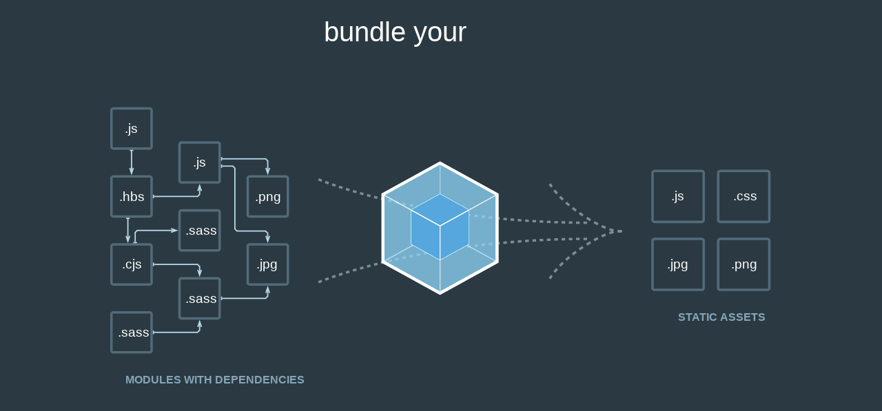

--- FILE ---
content_type: text/html
request_url: https://www.webpack-china.org/index.html
body_size: 6147
content:
<html>
  <head>
    
    <link rel="canonical" href="https://webpack-china.org" />

    <title>Webpack 中文文档 | 官方教程与完整开发指南</title>
    <meta name="description" content="Webpack 中文文档提供官方中文教程、配置示例和最佳实践，帮助开发者高效学习与使用 Webpack 构建现代 JavaScript 应用.">
    <meta name="keywords" content="webpack, webpack &#20013;&#25991;&#25991;&#26723;, &#21360;&#35760;&#20013;&#25991;, docschina, docschina.org, doc.webpack-china.org, doc.react-china.org, nodejs.cn, vuefe.cn, babeljs.cn, parceljs.io, rollupjs.cn, koajs.cn">
    <meta name="viewport" content="width=device-width, initial-scale=1">
    <meta name="theme-color" content="#2B3A42">
    <link rel="shortcut icon" href="/assets/favicon.ico">
    <link href="/dc7230727955d39a6302.css" rel="stylesheet">
  </head>
  <body>
    <div id="site" class="site"><div class="interactive" id="src/components/Navigation/Navigation.jsx" data-props='{"pageUrl":"/"}'><header class="navigation"><div class="container navigation__inner"></div></header></div><div class="interactive" id="src/components/SidebarMobile/SidebarMobile.jsx" data-props='{"sections":[{"title":"Home","url":"/","pages":[{"title":"&#21442;&#19982;&#32763;&#35793;&#30340;&#20840;&#20307;&#25104;&#21592;","url":"/about/"},{"title":"&#23545;&#27604;","url":"/comparison/"},{"title":"&#21697;&#29260;&#25351;&#21335;","url":"/branding/"},{"title":"&#27010;&#24565;&#26415;&#35821;","url":"/glossary/"},{"title":"&#36981;&#24490;&#35768;&#21487;","url":"/license/"}]},{"title":"&#27010;&#24565;","url":"concepts","pages":[{"title":"&#20837;&#21475;&#36215;&#28857;(Entry Points)","url":"/concepts/entry-points/"},{"title":"&#36755;&#20986;(Output)","url":"/concepts/output/"},{"title":"loader","url":"/concepts/loaders/"},{"title":"&#25554;&#20214;(Plugins)","url":"/concepts/plugins/"},{"title":"&#37197;&#32622;(Configuration)","url":"/concepts/configuration/"},{"title":"&#27169;&#22359;(Modules)","url":"/concepts/modules/"},{"title":"&#27169;&#22359;&#35299;&#26512;(Module Resolution)","url":"/concepts/module-resolution/"},{"title":"&#20381;&#36182;&#22270;(Dependency Graph)","url":"/concepts/dependency-graph/"},{"title":"&#26500;&#24314;&#30446;&#26631;(Targets)","url":"/concepts/targets/"},{"title":"Manifest","url":"/concepts/manifest/"},{"title":"&#27169;&#22359;&#28909;&#26367;&#25442;(Hot Module Replacement)","url":"/concepts/hot-module-replacement/"}]},{"title":"&#37197;&#32622;","url":"configuration","pages":[{"title":"&#20351;&#29992;&#19981;&#21516;&#35821;&#35328;&#36827;&#34892;&#37197;&#32622;(Configuration Languages)","url":"/configuration/configuration-languages/"},{"title":"&#22810;&#31181;&#37197;&#32622;&#31867;&#22411;(Configuration Types)","url":"/configuration/configuration-types/"},{"title":"&#20837;&#21475;&#21644;&#19978;&#19979;&#25991;(Entry and Context)","url":"/configuration/entry-context/"},{"title":"&#36755;&#20986;(Output)","url":"/configuration/output/"},{"title":"&#27169;&#22359;(Module)","url":"/configuration/module/"},{"title":"&#35299;&#26512;(Resolve)","url":"/configuration/resolve/"},{"title":"&#25554;&#20214;(Plugins)","url":"/configuration/plugins/"},{"title":"&#24320;&#21457;&#20013; Server(DevServer)","url":"/configuration/dev-server/"},{"title":"Devtool","url":"/configuration/devtool/"},{"title":"&#26500;&#24314;&#30446;&#26631;(Targets)","url":"/configuration/target/"},{"title":"Watch &#21644; WatchOptions","url":"/configuration/watch/"},{"title":"&#22806;&#37096;&#25193;&#23637;(Externals)","url":"/configuration/externals/"},{"title":"&#24615;&#33021;(Performance)","url":"/configuration/performance/"},{"title":"Node","url":"/configuration/node/"},{"title":"&#32479;&#35745;&#20449;&#24687;(stats)","url":"/configuration/stats/"},{"title":"&#20854;&#23427;&#36873;&#39033;(Other Options)","url":"/configuration/other-options/"}]},{"title":"API","url":"api","pages":[{"title":"&#21629;&#20196;&#34892;&#25509;&#21475;(Command Line Interface)","url":"/api/cli/"},{"title":"&#21253;&#21547;&#32479;&#35745;&#25968;&#25454;&#30340;&#25991;&#20214;(Stats Data)","url":"/api/stats/"},{"title":"&#27169;&#22359;&#28909;&#26367;&#25442;(Hot Module Replacement)","url":"/api/hot-module-replacement/"},{"title":"Node.js API","url":"/api/node/"},{"title":"loader API","url":"/api/loaders/"},{"title":"&#27169;&#22359;&#26041;&#27861;(Module Methods)","url":"/api/module-methods/"},{"title":"&#27169;&#22359;&#21464;&#37327;(Module Variables)","url":"/api/module-variables/"},{"title":"Plugin API","url":"/api/plugins/"},{"title":"Tapable","url":"/api/tapable/"},{"title":"Compiler","url":"/api/compiler/"},{"title":"Compilation","url":"/api/compilation/"},{"title":"Module Factories","url":"/api/module-factories/"},{"title":"Resolver","url":"/api/resolver/"},{"title":"Parser","url":"/api/parser/"},{"title":"Templates","url":"/api/template/"}]},{"title":"&#25351;&#21335;","url":"guides","pages":[{"title":"&#23433;&#35013;","url":"/guides/installation/"},{"title":"&#36215;&#27493;","url":"/guides/getting-started/"},{"title":"&#31649;&#29702;&#36164;&#28304;","url":"/guides/asset-management/"},{"title":"&#31649;&#29702;&#36755;&#20986;","url":"/guides/output-management/"},{"title":"&#24320;&#21457;","url":"/guides/development/"},{"title":"&#27169;&#22359;&#28909;&#26367;&#25442;","url":"/guides/hot-module-replacement/"},{"title":"Tree Shaking","url":"/guides/tree-shaking/"},{"title":"&#29983;&#20135;&#29615;&#22659;&#26500;&#24314;","url":"/guides/production/"},{"title":"&#20195;&#30721;&#20998;&#31163;","url":"/guides/code-splitting/"},{"title":"&#25042;&#21152;&#36733;","url":"/guides/lazy-loading/"},{"title":"&#32531;&#23384;","url":"/guides/caching/"},{"title":"&#21019;&#24314; Library","url":"/guides/author-libraries/"},{"title":"Shimming","url":"/guides/shimming/"},{"title":"&#28176;&#36827;&#24335;&#32593;&#32476;&#24212;&#29992;&#31243;&#24207;","url":"/guides/progressive-web-application/"},{"title":"TypeScript","url":"/guides/typescript/"},{"title":"&#36801;&#31227;&#21040;&#26032;&#29256;&#26412;","url":"/guides/migrating/"},{"title":"&#20351;&#29992;&#29615;&#22659;&#21464;&#37327;","url":"/guides/environment-variables/"},{"title":"&#26500;&#24314;&#24615;&#33021;","url":"/guides/build-performance/"},{"title":"&#20869;&#23481;&#23433;&#20840;&#31574;&#30053;","url":"/guides/csp/"},{"title":"&#24320;&#21457; - Vagrant","url":"/guides/development-vagrant/"},{"title":"&#31649;&#29702;&#20381;&#36182;","url":"/guides/dependency-management/"},{"title":"&#20844;&#20849;&#36335;&#24452;(Public Path)","url":"/guides/public-path/"},{"title":"&#38598;&#25104;(Integrations)","url":"/guides/integrations/"}]},{"title":"&#25554;&#20214;","url":"plugins","pages":[{"title":"AggressiveSplittingPlugin","url":"/plugins/aggressive-splitting-plugin/"},{"title":"ZopfliWebpackPlugin","url":"/plugins/zopfli-webpack-plugin/"},{"title":"BannerPlugin","url":"/plugins/banner-plugin/"},{"title":"ClosureWebpackPlugin","url":"/plugins/closure-webpack-plugin/"},{"title":"CommonsChunkPlugin","url":"/plugins/commons-chunk-plugin/"},{"title":"ComponentWebpackPlugin","url":"/plugins/component-webpack-plugin/"},{"title":"CompressionWebpackPlugin","url":"/plugins/compression-webpack-plugin/"},{"title":"ContextReplacementPlugin","url":"/plugins/context-replacement-plugin/"},{"title":"CopyWebpackPlugin","url":"/plugins/copy-webpack-plugin/"},{"title":"DefinePlugin","url":"/plugins/define-plugin/"},{"title":"DllPlugin","url":"/plugins/dll-plugin/"},{"title":"EnvironmentPlugin","url":"/plugins/environment-plugin/"},{"title":"EvalSourceMapDevToolPlugin","url":"/plugins/eval-source-map-dev-tool-plugin/"},{"title":"ExtractTextWebpackPlugin","url":"/plugins/extract-text-webpack-plugin/"},{"title":"HashedModuleIdsPlugin","url":"/plugins/hashed-module-ids-plugin/"},{"title":"&#27169;&#22359;&#28909;&#26367;&#25442;&#25554;&#20214;(HotModuleReplacementPlugin)","url":"/plugins/hot-module-replacement-plugin/"},{"title":"BabelMinifyWebpackPlugin","url":"/plugins/babel-minify-webpack-plugin/"},{"title":"I18nWebpackPlugin","url":"/plugins/i18n-webpack-plugin/"},{"title":"IgnorePlugin","url":"/plugins/ignore-plugin/"},{"title":"LimitChunkCountPlugin","url":"/plugins/limit-chunk-count-plugin/"},{"title":"LoaderOptionsPlugin","url":"/plugins/loader-options-plugin/"},{"title":"MinChunkSizePlugin","url":"/plugins/min-chunk-size-plugin/"},{"title":"ModuleConcatenationPlugin","url":"/plugins/module-concatenation-plugin/"},{"title":"NamedModulesPlugin","url":"/plugins/named-modules-plugin/"},{"title":"NoEmitOnErrorsPlugin","url":"/plugins/no-emit-on-errors-plugin/"},{"title":"NormalModuleReplacementPlugin","url":"/plugins/normal-module-replacement-plugin/"},{"title":"NpmInstallWebpackPlugin","url":"/plugins/npm-install-webpack-plugin/"},{"title":"PrefetchPlugin","url":"/plugins/prefetch-plugin/"},{"title":"ProvidePlugin","url":"/plugins/provide-plugin/"},{"title":"SourceMapDevToolPlugin","url":"/plugins/source-map-dev-tool-plugin/"},{"title":"UglifyjsWebpackPlugin","url":"/plugins/uglifyjs-webpack-plugin/"},{"title":"WatchIgnorePlugin","url":"/plugins/watch-ignore-plugin/"},{"title":"HtmlWebpackPlugin","url":"/plugins/html-webpack-plugin/"}]},{"title":"loaders","url":"loaders","pages":[{"title":"babel-loader","url":"/loaders/babel-loader/"},{"title":"yaml-frontmatter-loader","url":"/loaders/yaml-frontmatter-loader/"},{"title":"cache-loader","url":"/loaders/cache-loader/"},{"title":"coffee-loader","url":"/loaders/coffee-loader/"},{"title":"coffee-redux-loader","url":"/loaders/coffee-redux-loader/"},{"title":"coverjs-loader","url":"/loaders/coverjs-loader/"},{"title":"css-loader","url":"/loaders/css-loader/"},{"title":"exports-loader","url":"/loaders/exports-loader/"},{"title":"expose-loader","url":"/loaders/expose-loader/"},{"title":"extract-loader","url":"/loaders/extract-loader/"},{"title":"file-loader","url":"/loaders/file-loader/"},{"title":"gzip-loader","url":"/loaders/gzip-loader/"},{"title":"html-loader","url":"/loaders/html-loader/"},{"title":"i18n-loader","url":"/loaders/i18n-loader/"},{"title":"imports-loader","url":"/loaders/imports-loader/"},{"title":"istanbul-instrumenter-loader","url":"/loaders/istanbul-instrumenter-loader/"},{"title":"jshint-loader","url":"/loaders/jshint-loader/"},{"title":"json-loader","url":"/loaders/json-loader/"},{"title":"json5-loader","url":"/loaders/json5-loader/"},{"title":"less-loader","url":"/loaders/less-loader/"},{"title":"bundle-loader","url":"/loaders/bundle-loader/"},{"title":"multi-loader","url":"/loaders/multi-loader/"},{"title":"node-loader","url":"/loaders/node-loader/"},{"title":"null-loader","url":"/loaders/null-loader/"},{"title":"polymer-webpack-loader","url":"/loaders/polymer-webpack-loader/"},{"title":"postcss-loader","url":"/loaders/postcss-loader/"},{"title":"raw-loader","url":"/loaders/raw-loader/"},{"title":"react-proxy-loader","url":"/loaders/react-proxy-loader/"},{"title":"restyle-loader","url":"/loaders/restyle-loader/"},{"title":"sass-loader","url":"/loaders/sass-loader/"},{"title":"script-loader","url":"/loaders/script-loader/"},{"title":"source-map-loader","url":"/loaders/source-map-loader/"},{"title":"style-loader","url":"/loaders/style-loader/"},{"title":"svg-inline-loader","url":"/loaders/svg-inline-loader/"},{"title":"thread-loader","url":"/loaders/thread-loader/"},{"title":"transform-loader","url":"/loaders/transform-loader/"},{"title":"url-loader","url":"/loaders/url-loader/"},{"title":"val-loader","url":"/loaders/val-loader/"},{"title":"worker-loader","url":"/loaders/worker-loader/"},{"title":"mocha-loader","url":"/loaders/mocha-loader/"}]},{"title":"&#36129;&#29486;","url":"contribute","pages":[{"title":"&#20316;&#32773;&#25351;&#24341;","url":"/contribute/writers-guide/"},{"title":"&#32534;&#20889;&#19968;&#20010; loader","url":"/contribute/writing-a-loader/"},{"title":"&#32534;&#20889;&#19968;&#20010;&#25554;&#20214;","url":"/contribute/writing-a-plugin/"},{"title":"&#25554;&#20214;&#27169;&#24335;","url":"/contribute/plugin-patterns/"},{"title":"&#21457;&#24067;&#27969;&#31243;","url":"/contribute/release-process/"},{"title":"&#35843;&#35797;","url":"/contribute/debugging/"}]},{"url":"vote","pages":[]},{"url":"organization","pages":[]},{"url":"starter-kits","pages":[]},{"url":"api/plugins","pages":[]},{"url":"development","pages":[]}]}'><nav class="sidebar-mobile"><div class="sidebar-mobile__toggle"></div><div class="sidebar-mobile__content"><i class="sidebar-mobile__close icon-cross"></i><div class="sidebar-mobile__section "></div><div class="sidebar-mobile__section "></div><div class="sidebar-mobile__section "></div><div class="sidebar-mobile__section "></div><div class="sidebar-mobile__section "></div><div class="sidebar-mobile__section "></div><div class="sidebar-mobile__section ">
        </div><div class="sidebar-mobile__section "></div><div class="sidebar-mobile__section "></div><div class="sidebar-mobile__section "></div><div class="sidebar-mobile__section "></div><div class="sidebar-mobile__section "></div></div></nav></div><div class="splash"><div class="interactive" id="src/components/SplashViz/SplashViz.jsx" data-props="{}"><section class="splash-viz"><h1 class="splash-viz__heading"><span> bundle your</span><div class="text-rotater"><div class="text-rotater__wrap" style="height:0;width:110px;"><span> assets </span><span> scripts </span></div></div></h1><div class="splash-viz__modules">
  <svg viewbox="0 0 1088 615" version="1.1" xmlns="https://www.w3.org/2000/svg" xmlns:xlink="https://www.w3.org/1999/xlink">
    <g stroke-width="1" fill="none" fill-rule="evenodd">
        <text font-family="'Source Sans Pro', sans-serif" font-size="18" font-weight="600" fill="#86A5BA">
            <tspan x="933.778" y="459">STATIC ASSETS</tspan>
        </text>
        <g transform="translate(1002, 326)">
            <g>
                <use fill-opacity="0.1" fill="#526B78" fill-rule="evenodd" xlink:href="#path-1"></use>
                <rect stroke="#526B78" stroke-width="4" x="-2" y="-2" width="84" height="84" rx="3"></rect>
            </g>
            <text font-family="'Source Sans Pro', sans-serif" font-size="22" font-weight="500" fill="#FFFFFF">
                <tspan x="18.891" y="46.7096774">.png</tspan>
            </text>
        </g>
        <g transform="translate(1002, 214)">
            <g>
                <use fill-opacity="0.1" fill="#526B78" fill-rule="evenodd" xlink:href="#path-2"></use>
                <rect stroke="#526B78" stroke-width="4" x="-2" y="-2" width="84" height="84" rx="3"></rect>
            </g>
            <text font-family="'Source Sans Pro', sans-serif" font-size="22" font-weight="500" fill="#FFFFFF">
                <tspan x="22.532" y="46.7096774">.css</tspan>
            </text>
        </g>
        <g transform="translate(894, 326)">
            <g>
                <use fill-opacity="0.1" fill="#526B78" fill-rule="evenodd" xlink:href="#path-3"></use>
                <rect stroke="#526B78" stroke-width="4" x="-2" y="-2" width="84" height="84" rx="3"></rect>
            </g>
            <text font-family="'Source Sans Pro', sans-serif" font-size="22" font-weight="500" fill="#FFFFFF">
                <tspan x="21.817" y="46.7096774">.jpg</tspan>
            </text>
        </g>
        <g transform="translate(894, 214)">
            <g>
                <use fill-opacity="0.1" fill="#526B78" fill-rule="evenodd" xlink:href="#path-4"></use>
                <rect stroke="#526B78" stroke-width="4" x="-2" y="-2" width="84" height="84" rx="3"></rect>
            </g>
            <text font-family="'Source Sans Pro', sans-serif" font-size="22" font-weight="500" fill="#FFFFFF">
                <tspan x="29" y="46.7096774">.js</tspan>
            </text>
        </g>
        <g transform="translate(342, 225)" stroke="#7E8C94" stroke-width="4">
            <path d="M499.558824,86.52 C499.558824,86.52 484.852941,81.02 439.908088,109.436667 C394.963235,137.853333 380.992647,164.436667 380.992647,164.436667" stroke-dasharray="7"></path>
            <path d="M499.558824,86.0616667 C499.558824,86.0616667 484.852941,91.5616667 439.908088,63.145 C394.963235,34.7283333 380.992647,8.145 380.992647,8.145" stroke-dasharray="7"></path>
            <path d="M0.477941176,170.395 C0.477941176,170.395 169.382939,98.895 447.847936,98.895" id="Shape_99_" stroke-dasharray="6"></path>
            <path d="M0.477941176,72.395 C0.477941176,72.395 169.382939,0.895 447.847936,0.895" id="Shape_99_" stroke-dasharray="6" transform="translate(224.162939, 36.645000) scale(1, -1) translate(-224.162939, -36.645000) "></path>
        </g>
        <text font-family="'Source Sans Pro', sans-serif" font-size="18" font-weight="600" fill="#86A5BA">
            <tspan x="24.934" y="562">MODULES WITH DEPENDENCIES</tspan>
        </text>
        <g transform="translate(228, 335)">
            <g>
                <use fill-opacity="0.1" fill="#526B78" fill-rule="evenodd" xlink:href="#path-5"></use>
                <rect stroke="#526B78" stroke-width="4" x="-2" y="-2" width="66" height="66" rx="3"></rect>
            </g>
            <text font-family="'Source Sans Pro', sans-serif" font-size="22" font-weight="500" fill="#FFFFFF">
                <tspan x="12.817" y="38">.jpg</tspan>
            </text>
        </g>
        <g transform="translate(228, 223)">
            <g>
                <use fill-opacity="0.1" fill="#526B78" fill-rule="evenodd" xlink:href="#path-6"></use>
                <rect stroke="#526B78" stroke-width="4" x="-2" y="-2" width="66" height="66" rx="3"></rect>
            </g>
            <text font-family="'Source Sans Pro', sans-serif" font-size="22" font-weight="500" fill="#FFFFFF">
                <tspan x="9.891" y="38">.png</tspan>
            </text>
        </g>
        <g transform="translate(302, 414.500000) scale(1, -1) translate(-302, -414.500000) translate(182, 404)">
            <rect fill="#BBDBEC" x="0" y="0" width="2" height="6"></rect>
            <rect fill="#BBDBEC" x="76" y="6" width="2" height="12"></rect>
            <rect fill="#BBDBEC" transform="translate(75.304690, 4.704683) rotate(-45) translate(-75.304690, -4.704683) " x="74.3046896" y="1.87968342" width="2" height="5.6500001"></rect>
            <rect fill="#BBDBEC" x="2" y="2" width="72" height="2"></rect>
            <polyline stroke="#BBDBEC" stroke-width="2" points="80 12 77 20.8000002 74 12"></polyline>
        </g>
        <g transform="translate(116, 391)">
            <g>
                <use fill-opacity="0.1" fill="#526B78" fill-rule="evenodd" xlink:href="#path-7"></use>
                <rect stroke="#526B78" stroke-width="4" x="-2" y="-2" width="66" height="66" rx="3"></rect>
            </g>
            <text font-family="'Source Sans Pro', sans-serif" font-size="22" font-weight="500" fill="#FFFFFF">
                <tspan x="8.076" y="38">.sass</tspan>
            </text>
        </g>
        <g transform="translate(116, 279)">
            <g>
                <use fill-opacity="0.1" fill="#526B78" fill-rule="evenodd" xlink:href="#path-8"></use>
                <rect stroke="#526B78" stroke-width="4" x="-2" y="-2" width="66" height="66" rx="3"></rect>
            </g>
            <text font-family="'Source Sans Pro', sans-serif" font-size="22" font-weight="500" fill="#FFFFFF">
                <tspan x="8.076" y="38">.sass</tspan>
            </text>
        </g>
        <g transform="translate(182, 201)">
            <rect fill="#BBDBEC" x="0" y="0" width="2" height="6"></rect>
            <rect fill="#BBDBEC" x="76" y="113" width="2" height="12"></rect>
            <rect fill="#BBDBEC" transform="translate(75.304690, 111.704683) rotate(-45) translate(-75.304690, -111.704683) " x="74.3046896" y="108.879683" width="2" height="5.6500001"></rect>
            <rect fill="#BBDBEC" x="26" y="109" width="48" height="2"></rect>
            <rect fill="#BBDBEC" transform="translate(24.704683, 108.304690) rotate(-45) translate(-24.704683, -108.304690) " x="23.7046835" y="105.47969" width="2" height="5.6500001"></rect>
            <rect fill="#BBDBEC" x="22" y="6" width="2" height="101"></rect>
            <rect fill="#BBDBEC" transform="translate(21.304690, 4.704683) rotate(-45) translate(-21.304690, -4.704683) " x="20.3046896" y="1.87968342" width="2" height="5.6500001"></rect>
            <rect fill="#BBDBEC" x="2" y="2" width="18" height="2"></rect>
            <polyline stroke="#BBDBEC" stroke-width="2" points="80 118 77 126.8 74 118"></polyline>
        </g>
        <g transform="translate(182, 189)">
            <rect fill="#BBDBEC" x="0" y="0" width="2" height="6"></rect>
            <rect fill="#BBDBEC" x="76" y="6" width="2" height="19"></rect>
            <rect fill="#BBDBEC" transform="translate(75.304690, 4.704683) rotate(-45) translate(-75.304690, -4.704683) " x="74.3046896" y="1.87968342" width="2" height="5.6500001"></rect>
            <rect fill="#BBDBEC" x="2" y="2" width="72" height="2"></rect>
            <polyline stroke="#BBDBEC" stroke-width="2" points="80 18 77 26.8000002 74 18"></polyline>
        </g>
        <g transform="translate(116, 167)">
            <g>
                <use fill-opacity="0.1" fill="#526B78" fill-rule="evenodd" xlink:href="#path-9"></use>
                <rect stroke="#526B78" stroke-width="4" x="-2" y="-2" width="66" height="66" rx="3"></rect>
            </g>
            <text font-family="'Source Sans Pro', sans-serif" font-size="22" font-weight="500" fill="#FFFFFF">
                <tspan x="20" y="38">.js</tspan>
            </text>
        </g>
        <g transform="translate(110, 470.500000) scale(1, -1) translate(-190, -470.500000) translate(150, 460)">
            <rect fill="#BBDBEC" x="0" y="0" width="2" height="6"></rect>
            <rect fill="#BBDBEC" x="76" y="6" width="2" height="12"></rect>
            <rect fill="#BBDBEC" transform="translate(75.304690, 4.704683) rotate(-45) translate(-75.304690, -4.704683) " x="74.3046896" y="1.87968342" width="2" height="5.6500001"></rect>
            <rect fill="#BBDBEC" x="2" y="2" width="72" height="2"></rect>
            <polyline stroke="#BBDBEC" stroke-width="2" points="80 12 77 20.8000002 74 12"></polyline>
        </g>
        <g transform="translate(4, 447)">
            <g>
                <use fill-opacity="0.1" fill="#526B78" fill-rule="evenodd" xlink:href="#path-10"></use>
                <rect stroke="#526B78" stroke-width="4" x="-2" y="-2" width="66" height="66" rx="3"></rect>
            </g>
            <text font-family="'Source Sans Pro', sans-serif" font-size="22" font-weight="500" fill="#FFFFFF">
                <tspan x="8.076" y="38">.sass</tspan>
            </text>
        </g>
        <g transform="translate(70, 363)">
            <rect fill="#BBDBEC" x="0" y="0" width="2" height="6"></rect>
            <rect fill="#BBDBEC" x="76" y="6" width="2" height="12"></rect>
            <rect fill="#BBDBEC" transform="translate(75.304690, 4.704683) rotate(-45) translate(-75.304690, -4.704683) " x="74.3046896" y="1.87968342" width="2" height="5.6500001"></rect>
            <rect fill="#BBDBEC" x="2" y="2" width="72" height="2"></rect>
            <polyline stroke="#BBDBEC" stroke-width="2" points="80 12 77 20.8000002 74 12"></polyline>
        </g>
        <g transform="translate(4, 335)">
            <g>
                <use fill-opacity="0.1" fill="#526B78" fill-rule="evenodd" xlink:href="#path-11"></use>
                <rect stroke="#526B78" stroke-width="4" x="-2" y="-2" width="66" height="66" rx="3"></rect>
            </g>
            <text font-family="'Source Sans Pro', sans-serif" font-size="22" font-weight="500" fill="#FFFFFF">
                <tspan x="15.38" y="38">.cjs</tspan>
            </text>
        </g>
        <g transform="translate(38, 307)">
            <rect fill="#BBDBEC" x="0" y="22" width="6" height="2"></rect>
            <rect fill="#BBDBEC" x="2" y="6" width="2" height="16"></rect>
            <rect fill="#BBDBEC" transform="translate(4.704683, 4.704683) rotate(45) translate(-4.704683, -4.704683) " x="3.70468347" y="1.87968342" width="2" height="5.6500001"></rect>
            <rect fill="#BBDBEC" x="6" y="2" width="62" height="2"></rect>
            <polyline stroke="#BBDBEC" stroke-width="2" transform="translate(66.400000, 3) rotate(270) translate(-66.400000, -3) " points="69.4000001 -1.4000001 66.4000001 7.4000001 63.4000001 -1.4000001"></polyline>
        </g>
        <g transform="translate(26, 289)">
            <polyline stroke="#BBDBEC" stroke-width="2" points="6 30 3 38.8000002 0 30"></polyline>
            <rect fill="#BBDBEC" x="2" y="0" width="2" height="39"></rect>
            <rect fill="#BBDBEC" x="0" y="0" width="6" height="2"></rect>
        </g>
        <g transform="translate(110, 246.500000) scale(1, -1) translate(-190, -246.500000) translate(150, 236)">
            <rect fill="#BBDBEC" x="0" y="0" width="2" height="6"></rect>
            <rect fill="#BBDBEC" x="76" y="6" width="2" height="12"></rect>
            <rect fill="#BBDBEC" transform="translate(75.304690, 4.704683) rotate(-45) translate(-75.304690, -4.704683) " x="74.3046896" y="1.87968342" width="2" height="5.6500001"></rect>
            <rect fill="#BBDBEC" x="2" y="2" width="72" height="2"></rect>
            <polyline stroke="#BBDBEC" stroke-width="2" points="80 12 77 20.8000002 74 12"></polyline>
        </g>
        <g transform="translate(4, 223)">
            <g>
                <use fill-opacity="0.1" fill="#526B78" fill-rule="evenodd" xlink:href="#path-12"></use>
                <rect stroke="#526B78" stroke-width="4" x="-2" y="-2" width="66" height="66" rx="3"></rect>
            </g>
            <text font-family="'Source Sans Pro', sans-serif" font-size="22" font-weight="500" fill="#FFFFFF">
                <tspan x="10.947" y="38">.hbs</tspan>
            </text>
        </g>
        <g transform="translate(32, 177)">
            <polyline stroke="#BBDBEC" stroke-width="2" points="6 30 3 38.8000002 0 30"></polyline>
            <rect fill="#BBDBEC" x="2" y="0" width="2" height="39"></rect>
            <rect fill="#BBDBEC" x="0" y="0" width="6" height="2"></rect>
        </g>
        <g transform="translate(4, 111)">
            <g>
                <use fill-opacity="0.1" fill="#526B78" fill-rule="evenodd" xlink:href="#path-13"></use>
                <rect stroke="#526B78" stroke-width="4" x="-2" y="-2" width="66" height="66" rx="3"></rect>
            </g>
            <text font-family="'Source Sans Pro', sans-serif" font-size="22" font-weight="500" fill="#FFFFFF">
                <tspan x="20" y="38">.js</tspan>
            </text>
        </g>
    </g>
  </svg></div><div class="cube__container splash-viz__cube" style="width:180px;height:180px;padding-left:70.58823529411765px;"><span class="cube cube--dark" style="width:120px;padding-bottom:60px;"><figure class="cube__outer" style="width:120px;height:120px;transform:translateX(-50%)
            scale3d(1,1,1)
            rotateX(0deg)
            rotateY(0deg)
            rotateZ(0deg);"><section class="cube__face" style="transform:rotateX(0deg) translateZ(60px);border-top-width:1px;border-right-width:6px;border-bottom-width:6px;border-left-width:1px;"></section><section class="cube__face" style="transform:rotateX(-90deg) translateZ(60px);border-top-width:1px;border-right-width:1px;border-bottom-width:1px;border-left-width:1px;"></section><section class="cube__face" style="transform:rotateX(90deg) translateZ(60px);border-top-width:6px;border-right-width:6px;border-bottom-width:1px;border-left-width:1px;"></section><section class="cube__face" style="transform:rotateY(-90deg) translateZ(60px);border-top-width:1px;border-right-width:1px;border-bottom-width:6px;border-left-width:6px;"></section><section class="cube__face" style="transform:rotateY(90deg) translateZ(60px);border-top-width:1px;border-right-width:1px;border-bottom-width:1px;border-left-width:1px;"></section><section class="cube__face" style="transform:rotateY(180deg) translateZ(60px);border-top-width:1px;border-right-width:1px;border-bottom-width:1px;border-left-width:1px;"></section></figure><figure class="cube__inner" style="width:120px;height:120px;transform:translateX(-50%)
            scale3d(0.5,0.5,0.5)
            rotateX(0deg)
            rotateY(0deg)
            rotateZ(0deg);"><section class="cube__face" style="transform:rotateX(0deg) translateZ(60px);"></section><section class="cube__face" style="transform:rotateX(-90deg) translateZ(60px);"></section><section class="cube__face" style="transform:rotateX(90deg) translateZ(60px);"></section><section class="cube__face" style="transform:rotateY(-90deg) translateZ(60px);"></section><section class="cube__face" style="transform:rotateY(90deg) translateZ(60px);"></section><section class="cube__face" style="transform:rotateY(180deg) translateZ(60px);"></section></figure></span></div></section></div><div class="splash__section splash__section--dark page__content"><div class="container ">
<div>
    Webpack-China (<a href="https://webpack-china.org">https://webpack-china.org</a>) is the official Chinese-language resource for Webpack, a powerful open-source module bundler primarily used for JavaScript applications. Its primary function is to bundle JavaScript files for use in a browser, but it also supports transforming, bundling, or packaging various assets like CSS, images, and HTML.<br><br>
    The website offers comprehensive documentation, tutorials, and guides tailored for Mandarin-speaking developers. This initiative aims to bridge the language gap and provide localized support for the Chinese developer community. The content is structured to help both beginners and advanced users understand and utilize Webpack effectively.<br><br>
    In addition to technical resources, Webpack-China also features a curated list of recommended articles covering various business sectors. These articles provide insights into industries such as dumpers, optical comparators, capacitive touch screens, and laser marking engraving machinery, among others.<br><br>
    The platform encourages community involvement through contributions to the documentation and sharing of knowledge. By fostering a collaborative environment, Webpack-China aims to enhance the Webpack ecosystem and support the growth of web development in China.
    For developers in China, Webpack-China serves as a valuable resource for mastering Webpack and staying updated with the latest industry trends and technologies.<br><br>

</div>         
<div>
        <h2 class="header"><span class="text">&#32534;&#20889;&#20195;&#30721;</span></h2>
<div class="splash__wrap"><div class="splash__left"><p><strong>app.js</strong></p>
<pre><code class="lang-js"><span class="token keyword">import</span> bar <span class="token keyword">from</span> <span class="token string">'./bar'</span><span class="token punctuation">;</span>
<span class="token function">bar</span><span class="token punctuation">(</span><span class="token punctuation">)</span><span class="token punctuation">;</span>
</code></pre>
<p></p></div><p></p>
<p></p><div class="splash__right">
<strong>bar.js</strong></div>
<pre><code class="lang-js"><span class="token keyword">export</span> <span class="token keyword">default</span> <span class="token keyword">function</span> <span class="token function">bar</span><span class="token punctuation">(</span><span class="token punctuation">)</span> <span class="token punctuation">{</span>
  <span class="token comment">//</span>
<span class="token punctuation">}</span>
</code></pre>
<p></p></div><p></p>
<p></p></div><p></p>
<h2 class="header"><span class="text">&#20351;&#29992; webpack &#25171;&#21253;</span></h2>
<div class="splash__wrap"><div class="splash__left"><p><strong>webpack.config.js</strong></p>
<pre><code class="lang-js">module<span class="token punctuation">.</span>exports <span class="token operator">=</span> <span class="token punctuation">{</span>
  entry<span class="token punctuation">:</span> <span class="token string">'./app.js'</span><span class="token punctuation">,</span>
  output<span class="token punctuation">:</span> <span class="token punctuation">{</span>
    filename<span class="token punctuation">:</span> <span class="token string">'bundle.js'</span>
  <span class="token punctuation">}</span>
<span class="token punctuation">}</span><span class="token punctuation">;</span>
</code></pre>
<p></p></div><p></p>
<p></p><div class="splash__right">
<strong>page.html</strong></div>
<pre><code class="lang-html"><span class="token tag"><span class="token tag"><span class="token punctuation">&lt;</span>!doctype</span> <span class="token attr-name">html</span><span class="token punctuation">&gt;</span></span>
<span class="token tag"><span class="token tag"><span class="token punctuation">&lt;</span>html</span><span class="token punctuation">&gt;</span></span>
  <span class="token tag"><span class="token tag"><span class="token punctuation">&lt;</span>head</span><span class="token punctuation">&gt;</span></span>
    ...
  <span class="token tag"><span class="token tag"><span class="token punctuation">&lt;/</span>head</span><span class="token punctuation">&gt;</span></span>
  <span class="token tag"><span class="token tag"><span class="token punctuation">&lt;</span>body</span><span class="token punctuation">&gt;</span></span>
    ...
    <span class="token tag"><span class="token tag"><span class="token punctuation">&lt;</span>script</span> <span class="token attr-name">src</span><span class="token attr-value"><span class="token punctuation">=</span><span class="token punctuation">"</span>bundle.js<span class="token punctuation">"</span></span><span class="token punctuation">&gt;</span></span><span class="token tag"><span class="token tag"><span class="token punctuation">&lt;/</span>script</span><span class="token punctuation">&gt;</span></span>
  <span class="token tag"><span class="token tag"><span class="token punctuation">&lt;/</span>body</span><span class="token punctuation">&gt;</span></span>
<span class="token tag"><span class="token tag"><span class="token punctuation">&lt;/</span>html</span><span class="token punctuation">&gt;</span></span>
</code></pre>
<p></p></div><p></p>
<p>    &#169; Copyright. <script>document.write(new Date().getFullYear());</script>. simonwalkertype.com . All Rights Reserved. <a href="/terms.html">Terms</a> | <a href="/sitemap.html">Site Map</a></p>
</div></div></div>
    <script>
      ((window.gitter = {}).chat = {}).options = {
        room: 'webpack/webpack',
        activationElement: false
      };
    </script>
    <script src="https://sidecar.gitter.im/dist/sidecar.v1.js" async defer></script>
  </body>
</html>

--- FILE ---
content_type: text/css
request_url: https://www.webpack-china.org/dc7230727955d39a6302.css
body_size: 11672
content:
.footer {
  width: 100%;
  -webkit-box-flex: 0;
      -ms-flex: 0 0 auto;
          flex: 0 0 auto; }

.footer__inner {
  display: -webkit-box;
  display: -ms-flexbox;
  display: flex;
  -ms-flex-wrap: wrap;
      flex-wrap: wrap;
  -webkit-box-pack: justify;
      -ms-flex-pack: justify;
          justify-content: space-between;
  -ms-flex-line-pack: center;
      align-content: center;
  padding: 0.4em 0;
  border-top: 1px solid #f2f2f2; }
  @media (min-width: 768px) {
    .footer__inner {
      -webkit-box-orient: initial;
      -webkit-box-direction: initial;
          -ms-flex-direction: initial;
              flex-direction: initial; } }

.footer__left,
.footer__right {
  -webkit-box-flex: 0;
      -ms-flex: 0 0 auto;
          flex: 0 0 auto;
  display: -webkit-box;
  display: -ms-flexbox;
  display: flex;
  margin: auto;
  -webkit-box-align: center;
      -ms-flex-align: center;
          align-items: center;
  padding: 0.25em 0; }
  @media (min-width: 768px) {
    .footer__left,
    .footer__right {
      margin: 0;
      padding: 0; } }

@media (min-width: 768px) {
  .footer__left {
    padding-left: 1.5em; } }

@media (min-width: 768px) {
  .footer__right {
    padding-right: 1.5em; } }

.footer__middle {
  display: none; }
  @media (min-width: 768px) {
    .footer__middle {
      -webkit-box-flex: 0;
          -ms-flex: 0 0 auto;
              flex: 0 0 auto;
      display: block; } }

.footer__icon {
  display: inline-block;
  height: 35px; }
  .footer__icon img {
    width: auto;
    height: 100%; }

.footer__link {
  font-size: 11px;
  text-transform: uppercase;
  color: #999999;
  -webkit-font-smoothing: subpixel-antialiased;
  -moz-osx-font-smoothing: auto; }
  .footer__link:not(:last-child) {
    margin-right: 1.5em; }
  .footer__link:hover {
    color: #333333; }

.footer__license {
  display: inline-block;
  height: 25px; }
  .footer__license img {
    width: auto;
    height: 100%;
    margin-left: 1px; }
.site {
  display: -webkit-box;
  display: -ms-flexbox;
  display: flex;
  -webkit-box-orient: vertical;
  -webkit-box-direction: normal;
      -ms-flex-direction: column;
          flex-direction: column;
  min-height: 100vh;
  overflow: hidden; }
  .site.nav-displayed {
    height: 100vh; }
/**
 * Styling
 *
 * This file contains the base styling for the site.
 *
 */
@font-face {
  font-family: 'Geomanist';
  src: url(1ebd0482aadade65f20ec178219fe012.woff) format("woff2"), url(314bbcd238d458622bbf32427346774f.woff) format("woff");
  font-weight: 600;
  font-style: normal; }

/* Reset */
html, body, div, span, applet, object, iframe, h1, h2, h3, h4, h5, h6, p, blockquote, pre, a, abbr, acronym, address, big, cite, code, del, dfn, em, img, ins, kbd, q, s, samp, small, strike, strong, sub, sup, tt, var, b, u, i, center, dl, dt, dd, ol, ul, li, fieldset, form, label, legend, table, caption, tbody, tfoot, thead, tr, th, td, article, aside, canvas, details, embed, figure, figcaption, footer, header, hgroup, menu, nav, output, ruby, section, summary, time, mark, audio, video {
  border: 0;
  font-size: 100%;
  font: inherit;
  vertical-align: baseline;
  margin: 0;
  padding: 0; }

article, aside, details, figcaption, figure, footer, header, hgroup, menu, nav, section {
  display: block; }

body {
  line-height: 1; }

blockquote, q {
  quotes: none; }

blockquote:before, blockquote:after, q:before, q:after {
  content: none; }

table {
  border-collapse: collapse;
  border-spacing: 0; }

*, *:before, *:after {
  -webkit-box-sizing: border-box;
  box-sizing: border-box; }

* {
  -webkit-box-sizing: inherit;
          box-sizing: inherit; }

html {
  -webkit-box-sizing: border-box;
          box-sizing: border-box; }

body {
  font: 400 16px "Source Sans Pro", -apple-system, BlinkMacSystemFont, "Segoe UI", Helvetica, Arial, sans-serif;
  color: #2B3A42;
  -webkit-font-smoothing: antialiased;
  -moz-osx-font-smoothing: grayscale; }

a {
  color: #2086d7;
  text-decoration: none;
  -webkit-transition: color 250ms;
  transition: color 250ms; }
  a.icon-link {
    display: inline-block;
    font-size: 0.7em;
    margin-left: 16px;
    -webkit-transform: rotate(-45deg);
            transform: rotate(-45deg);
    color: #b3b3b3; }
    a.icon-link:hover {
      color: #2086d7; }
  a:hover {
    color: #1a6aab; }

details:focus, summary:focus {
  outline: none;
  background: rgba(255, 255, 255, 0.03);
  border-radius: 2px; }

@media screen and (-webkit-min-device-pixel-ratio: 0) {
  /* Style details arrow if on webkit */
  details summary::-webkit-details-marker {
    color: #8DD6F9; }
  summary::-webkit-details-marker {
    display: none; }
  summary:after {
    content: "\F103";
    float: left;
    position: relative;
    left: -2px;
    text-align: center;
    font-family: icons;
    color: #3192e0; }
  details[open] summary:after {
    content: "\F101";
    font-family: icons; } }

::-moz-selection {
  background: rgba(141, 214, 249, 0.35); }

::selection {
  background: rgba(141, 214, 249, 0.35); }

code[class*="lang-"],
pre[class*="lang-"] {
  text-align: left;
  white-space: pre;
  word-spacing: normal;
  word-break: normal;
  word-wrap: normal;
  line-height: 1.5;
  -moz-tab-size: 4;
    -o-tab-size: 4;
       tab-size: 4;
  -webkit-hyphens: none;
      -ms-hyphens: none;
          hyphens: none;
  color: #a5cee1;
  -webkit-font-smoothing: subpixel-antialiased;
  -moz-osx-font-smoothing: auto; }
  code[class*="lang-"] a,
  pre[class*="lang-"] a {
    color: inherit; }

/* Code blocks */
pre[class*="lang-"] {
  padding: .4em .8em;
  margin: .5em 0;
  overflow: auto;
  background-color: #2B3A42; }

/* Inline code */
:not(pre) > code[class*="lang-"] {
  padding: .2em;
  border-radius: .3em;
  -webkit-box-shadow: none;
          box-shadow: none;
  white-space: normal; }

.token.comment,
.token.prolog,
.token.doctype,
.token.cdata {
  color: #77858c; }

.token.punctuation {
  color: #e1e6e9; }

.namespace {
  opacity: .7; }

.token.property,
.token.tag,
.token.boolean,
.token.number,
.token.constant,
.token.symbol {
  color: #53b7e6; }

.token.selector,
.token.string,
.token.char,
.token.builtin,
.token.regex,
.token.attr-value,
.token.important {
  color: #4db277; }

.token.inserted {
  color: #9df29d; }

.token.deleted {
  color: #f79494; }

.token.operator,
.token.entity,
.token.url,
.language-css .token.string,
.toke.variable {
  color: #a9becc; }

.token.atrule,
.token.attr-name,
.token.keyword,
.token.function {
  color: #62b1d8; }

.token.important,
.token.bold {
  font-weight: bold; }

.token.italic {
  font-style: italic; }

.token.entity {
  cursor: help; }

.page__content {
  line-height: 1.5em; }
  .page__content h1 {
    font-size: 33px; }
  .page__content h2 {
    font-size: 28px; }
  .page__content h3 {
    font-size: 23px; }
  .page__content h4 {
    font-size: 19px; }
  .page__content h5 {
    font-size: 16px; }
  .page__content h6 {
    font-size: 13px; }
  .page__content h1, .page__content h2, .page__content h3, .page__content h4, .page__content h5, .page__content h6 {
    font-family: Geomanist, sans-serif;
    font-weight: 600;
    line-height: 1.4;
    margin: 1.5em 0 0.25em;
    color: #465E69; }
    .page__content h1:first-child, .page__content h2:first-child, .page__content h3:first-child, .page__content h4:first-child, .page__content h5:first-child, .page__content h6:first-child {
      margin-top: 0;
      line-height: 1; }
    .page__content h1 tt, .page__content h1 code, .page__content h2 tt, .page__content h2 code, .page__content h3 tt, .page__content h3 code, .page__content h4 tt, .page__content h4 code, .page__content h5 tt, .page__content h5 code, .page__content h6 tt, .page__content h6 code {
      font-size: 90%;
      color: inherit; }
  .page__content p, .page__content blockquote, .page__content table, .page__content pre {
    margin: 1em 0;
    font-size: 0.875em; }
  .page__content ul, .page__content ol, .page__content dl {
    margin: 0.5em 0 1em; }
  .page__content li {
    margin: 0.5em 0;
    font-size: 0.875em; }
  .page__content hr {
    border: none;
    background-color: #dedede;
    height: 3px;
    margin: 2em 0; }
  .page__content ul, .page__content ol {
    padding-left: 30px; }
    .page__content ul:first-child, .page__content ol:first-child {
      margin-top: 0; }
    .page__content ul:last-child, .page__content ol:last-child {
      margin-bottom: 0; }
  .page__content dl dt {
    font-size: 16px;
    font-weight: bold;
    font-style: italic;
    margin: 15px 0 5px; }
    .page__content dl dt:first-child {
      padding: 0; }
  .page__content dl dd {
    margin: 0 0 15px;
    padding: 0 15px; }
  .page__content dl dt > :first-child, .page__content dl dd > :first-child {
    margin-top: 0; }
  .page__content dl dt > :last-child, .page__content dl dd > :last-child {
    margin-bottom: 0; }
  .page__content blockquote {
    border-left: 4px solid #dddddd;
    padding: 0.75em 1em;
    color: #666666; }
    .page__content blockquote > :first-child {
      margin-top: 0; }
    .page__content blockquote > :last-child {
      margin-bottom: 0; }
    .page__content blockquote.tip, .page__content blockquote.warning, .page__content blockquote.todo {
      border-left: none;
      border-radius: 3px; }
      .page__content blockquote.tip .tip-content, .page__content blockquote.warning .tip-content, .page__content blockquote.todo .tip-content {
        font-style: italic; }
      .page__content blockquote.tip code, .page__content blockquote.warning code, .page__content blockquote.todo code {
        color: inherit; }
    .page__content blockquote.tip {
      background-color: #DCF2FD;
      color: #618ca0; }
    .page__content blockquote.warning {
      background-color: #fbedb7;
      color: #8c8466; }
    .page__content blockquote.todo {
      background-color: #fbddcd;
      color: #907a6e; }
      .page__content blockquote.todo .tip-content::before {
        content: '[TODO]: ';
        font-style: normal; }
  .page__content .table {
    margin: 1em 0; }
    @media (min-width: 768px) {
      .page__content .table {
        overflow-x: auto;
        overflow-y: hidden; } }
    .page__content .table-wrap {
      display: block;
      width: 100%; }
      @media (min-width: 768px) {
        .page__content .table-wrap {
          display: table;
          border-left: 1px solid #cccccc;
          border-bottom: 1px solid #cccccc; } }
    .page__content .table-tr {
      background-color: white;
      margin: 0;
      padding: 0.25em 0;
      display: block;
      border: 1px solid #cccccc;
      border-bottom: none; }
      @media (min-width: 768px) {
        .page__content .table-tr {
          border: none;
          padding: 0;
          display: table-row; } }
      .page__content .table-tr:nth-child(2n) {
        background-color: #f8f8f8; }
      .page__content .table-tr:last-child {
        border-bottom: 1px solid #cccccc; }
    .page__content .table-th {
      font-weight: bold;
      border-bottom: none;
      text-align: left;
      margin: 0;
      padding: 6px 12px;
      background: #f1f4f4; }
    .page__content .table-td {
      text-align: left;
      margin: 0;
      padding: 4px 12px; }
      .page__content .table-td img {
        max-width: none; }
      .page__content .table-td-title {
        display: block;
        width: 40%; }
        @media (min-width: 768px) {
          .page__content .table-td-title {
            display: none;
            width: auto; } }
      .page__content .table-td-content {
        display: block;
        width: 60%; }
        .page__content .table-td-content code {
          white-space: normal;
          word-break: break-word; }
        @media (min-width: 768px) {
          .page__content .table-td-content {
            width: auto; }
            .page__content .table-td-content code {
              word-break: normal;
              white-space: nowrap; } }
    .page__content .table-th, .page__content .table-td {
      display: -webkit-box;
      display: -ms-flexbox;
      display: flex;
      -ms-flex-preferred-size: 100%;
          flex-basis: 100%;
      -ms-flex-item-align: stretch;
          align-self: stretch; }
      @media (min-width: 768px) {
        .page__content .table-th, .page__content .table-td {
          border-top: 1px solid #cccccc;
          border-right: 1px solid #cccccc;
          display: table-cell; } }
    .page__content .table-header {
      display: none; }
      .page__content .table-header .table-tr {
        border-bottom: none; }
      @media (min-width: 768px) {
        .page__content .table-header {
          display: table-header-group; } }
    @media (min-width: 768px) {
      .page__content .table-body {
        display: table-row-group; } }
  .page__content img:not([class*="support__"]) {
    max-width: 100%;
    height: auto; }
  .page__content b, .page__content strong {
    font-weight: 600; }
  .page__content i, .page__content em {
    font-style: italic; }
  .page__content code, .page__content tt {
    font-family: "Source Code Pro", Consolas, "Liberation Mono", Menlo, Courier, monospace;
    font-size: 90%;
    margin: 0 2px;
    padding: 2px 6px;
    white-space: normal;
    background-color: rgba(70, 94, 105, 0.06);
    border-radius: 3px;
    text-shadow: 0 1px 0 rgba(255, 255, 255, 0.6); }
  .page__content a code {
    color: #2086d7; }
  .page__content pre {
    background-color: rgba(238, 238, 238, 0.35);
    background-color: #2B3A42;
    font-size: 13px;
    line-height: 19px;
    overflow: auto;
    padding: 8px 16px;
    border-radius: 3px; }
    .page__content pre code {
      margin: 0;
      padding: 0;
      white-space: pre;
      border: none;
      background: transparent;
      text-shadow: 0 1px 0 rgba(23, 31, 35, 0.5);
      color: #a5cee1; }
      .page__content pre code .code-details-summary-span {
        margin-left: -15px;
        cursor: pointer; }
      .page__content pre code a {
        border-bottom: 1px dotted #1D78C1; }
      .page__content pre code .code-link {
        position: relative; }
        .page__content pre code .code-link:hover {
          color: #479ee3; }
    .page__content pre code, .page__content pre tt {
      background-color: transparent;
      border: none; }
  .page__content p code, .page__content p tt {
    max-width: 100%;
    line-height: initial;
    overflow: auto;
    margin: 0;
    vertical-align: middle;
    white-space: normal; }
  .page__content span code, .page__content span tt {
    white-space: pre-line; }
@font-face {
  font-family: "icons";
  src: url("[data-uri]") format("woff");
}

[class*="icon-"] {
  line-height: 1;
}

[class*="icon-"]:before {
  font-family: icons !important;
  font-style: normal;
  font-weight: normal !important;
}

.icon-chevron-down:before {
  content: "\F101";
}
.icon-chevron-left:before {
  content: "\F102";
}
.icon-chevron-right:before {
  content: "\F103";
}
.icon-chevron-up:before {
  content: "\F104";
}
.icon-cross:before {
  content: "\F105";
}
.icon-edit:before {
  content: "\F106";
}
.icon-exit-right:before {
  content: "\F107";
}
.icon-github:before {
  content: "\F108";
}
.icon-gitter:before {
  content: "\F109";
}
.icon-link:before {
  content: "\F10A";
}
.icon-magnifying-glass:before {
  content: "\F10B";
}
.icon-medium:before {
  content: "\F10C";
}
.icon-menu:before {
  content: "\F10D";
}
.icon-stack-overflow:before {
  content: "\F10E";
}
.icon-vertical-bar:before {
  content: "\F10F";
}
.container {
  width: 100%;
  max-width: 1024px;
  margin: 0 auto; }
.notification-bar {
  color: #ffffff;
  background: #535353; }
  .notification-bar p {
    font-size: 14px; }
  .notification-bar a {
    color: #8DD6F9; }
    .notification-bar a:hover {
      color: #14aaf3; }
  .notification-bar--dismissed {
    display: none; }

.notification-bar__inner {
  position: relative;
  padding: 0.5em 1em; }
  @media (min-width: 768px) {
    .notification-bar__inner {
      padding: 0.5em 1.5em; } }

.notification-bar__close {
  position: absolute;
  font-size: 16px;
  top: 10px;
  right: 1em;
  padding: 0;
  border: none;
  cursor: pointer;
  color: #ffffff;
  background: none;
  -webkit-transition: color 250ms;
  transition: color 250ms; }
  .notification-bar__close:hover {
    color: #8DD6F9; }
  @media (min-width: 768px) {
    .notification-bar__close {
      right: 1.5em; } }
.navigation {
  -webkit-box-flex: 0;
      -ms-flex: 0 0 auto;
          flex: 0 0 auto;
  -webkit-transition: background 250ms;
  transition: background 250ms;
  background: #2B3A42; }

.navigation__inner {
  display: -webkit-box;
  display: -ms-flexbox;
  display: flex;
  -webkit-box-align: center;
      -ms-flex-align: center;
          align-items: center;
  position: relative;
  padding: 0.6em 1em; }
  @media (min-width: 768px) {
    .navigation__inner {
      padding: 0 1.5em; } }

.navigation__mobile {
  display: -webkit-box;
  display: -ms-flexbox;
  display: flex;
  font-size: 1.5em;
  position: absolute;
  top: .64em;
  -webkit-box-align: center;
      -ms-flex-align: center;
          align-items: center;
  color: #ffffff;
  cursor: pointer;
  -webkit-transition: color 250ms;
  transition: color 250ms; }
  .navigation__mobile:active {
    color: #dedede; }
  @media (min-width: 768px) {
    .navigation__mobile {
      display: none; } }
  .navigation__mobile .icon-menu {
    display: -webkit-inline-box;
    display: -ms-inline-flexbox;
    display: inline-flex; }

.navigation__logo {
  margin: auto; }

.navigation__links {
  display: none; }
  @media (min-width: 768px) {
    .navigation__links {
      -webkit-box-flex: 1;
          -ms-flex: 1 1 auto;
              flex: 1 1 auto;
      display: -webkit-box;
      display: -ms-flexbox;
      display: flex;
      height: 56px;
      -webkit-box-align: center;
          -ms-flex-align: center;
              align-items: center;
      -webkit-box-pack: end;
          -ms-flex-pack: end;
              justify-content: flex-end; } }

.navigation__link {
  position: relative;
  display: inline-block;
  padding-bottom: 0.1em;
  margin-right: 1.5em;
  font-size: 13px;
  text-transform: uppercase;
  letter-spacing: 0.5px;
  color: #ffffff;
  -webkit-transition: all 250ms;
  transition: all 250ms;
  -webkit-font-smoothing: subpixel-antialiased;
  -moz-osx-font-smoothing: auto; }
  .navigation__link:hover {
    color: #8DD6F9; }
  .navigation__link.color-blue {
    color: #88d8ff; }
  .navigation__link--active:after {
    content: '';
    position: absolute;
    width: 100%;
    height: 3px;
    top: 100%;
    left: 0;
    background: #8DD6F9; }

.navigation__search {
  display: none; }

.navigation__icon {
  display: none; }

@media (min-width: 768px) {
  .navigation__search {
    -webkit-box-flex: 0;
        -ms-flex: 0 0 auto;
            flex: 0 0 auto;
    display: -webkit-box;
    display: -ms-flexbox;
    display: flex;
    -webkit-box-pack: end;
        -ms-flex-pack: end;
            justify-content: flex-end;
    padding: 0.8em 0; }
    .navigation__search-input {
      padding: 0;
      border: none;
      background: transparent;
      width: 0;
      font-size: 14px;
      text-indent: 0.5em;
      border-bottom: 1px solid #465E69;
      margin-right: 0;
      color: #ffffff;
      text-shadow: 0 0 0 #f2f2f2;
      -webkit-transition: all 250ms;
      transition: all 250ms; }
      .navigation__search-input::-webkit-input-placeholder {
        color: #5a7988;
        text-shadow: none;
        -webkit-text-fill-color: initial; }
    .navigation__search-icon {
      font-size: 1em;
      padding: 0;
      border: none;
      cursor: pointer;
      color: #dedede;
      background: transparent;
      -webkit-transition: color 250ms;
      transition: color 250ms; }
      .navigation__search-icon.icon-cross {
        display: none; }
      .navigation__search-icon:hover {
        color: #8DD6F9; }
    .navigation__search-input:focus, .navigation__search-icon:focus {
      outline: none; }
  .navigation__icon {
    display: block;
    margin-left: 1em;
    color: #ffffff; }
    .navigation__icon:hover {
      color: #8DD6F9; }
  .navigation__languages {
    margin-left: 1em;
    margin-top: -4px; } }

@media (min-width: 768px) {
  .navigation--search-mode .navigation__link {
    pointer-events: none;
    overflow: hidden;
    white-space: nowrap;
    padding: 1.5em 0;
    margin-right: -35px;
    opacity: 0; }
  .navigation--search-mode .navigation__search-input {
    margin-right: 0.5em;
    width: 400px; }
  .navigation--search-mode .navigation__search-icon.icon-cross {
    display: block; }
  .navigation--search-mode .navigation__search-icon.icon-magnifying-glass {
    display: none; } }

.navigation__bottom {
  display: none; }
  @media (min-width: 768px) {
    .navigation__bottom {
      display: block;
      background: #f2f2f2; }
      .navigation__bottom .navigation__inner {
        -webkit-box-pack: end;
            -ms-flex-pack: end;
                justify-content: flex-end; } }

.navigation__child {
  font-size: 13px;
  margin: 0.5em 0 0.6em 2em;
  color: #2086d7;
  text-transform: uppercase;
  -webkit-font-smoothing: subpixel-antialiased;
  -moz-osx-font-smoothing: auto; }
  .navigation__child:first-of-type {
    margin-left: 0; }
  .navigation__child:hover {
    color: #8DD6F9; }
  .navigation__child--active {
    color: #333333;
    font-weight: 700; }
.algolia-autocomplete {
  display: -webkit-box !important;
  display: -ms-flexbox !important;
  display: flex !important;
  position: relative; }
  .algolia-autocomplete .ds-dropdown-menu {
    -webkit-box-shadow: none;
            box-shadow: none; }
    .algolia-autocomplete .ds-dropdown-menu:before {
      content: none; }
    .algolia-autocomplete .ds-dropdown-menu [class^=ds-dataset-] {
      border-radius: 0;
      border-color: #8DD6F9;
      border-width: 2px 0;
      -webkit-box-shadow: 0 0 4px rgba(0, 0, 0, 0.25);
              box-shadow: 0 0 4px rgba(0, 0, 0, 0.25);
      padding: 0; }
    .algolia-autocomplete .ds-dropdown-menu .ds-suggestion.ds-cursor .algolia-docsearch-suggestion--content {
      background: rgba(141, 214, 249, 0.1) !important; }
  .algolia-autocomplete .algolia-docsearch-suggestion {
    padding: 0; }
  .algolia-autocomplete .algolia-docsearch-suggestion--wrapper {
    display: -webkit-box;
    display: -ms-flexbox;
    display: flex;
    padding: 0; }
  .algolia-autocomplete .algolia-docsearch-suggestion--text {
    color: #999999; }
    .algolia-autocomplete .algolia-docsearch-suggestion--text .algolia-docsearch-suggestion--highlight {
      color: #2086d7;
      -webkit-box-shadow: none;
              box-shadow: none;
      font-weight: bold; }
  .algolia-autocomplete .algolia-docsearch-suggestion--highlight {
    color: #2086d7;
    background: rgba(141, 214, 249, 0.15); }
  .algolia-autocomplete .algolia-docsearch-suggestion--category-header {
    text-transform: uppercase;
    font-weight: bold;
    font-size: 0.9em;
    border-color: #dedede;
    color: #333333;
    margin: 0;
    padding: 6px 16px; }
  .algolia-autocomplete .algolia-docsearch-suggestion--subcategory-column {
    padding: 8px 16px 8px 12px;
    background: rgba(153, 153, 153, 0.08);
    display: block;
    color: transparent; }
  .algolia-autocomplete .algolia-docsearch-suggestion__secondary .algolia-docsearch-suggestion--subcategory-column {
    color: #666666; }
  .algolia-autocomplete .algolia-docsearch-suggestion--content {
    padding: 8px 16px 8px 12px; }
  .algolia-autocomplete .ds-suggestion:nth-child(n+2) .algolia-docsearch-suggestion--category-header {
    border-top: 1px solid #dedede; }
  .algolia-autocomplete .algolia-docsearch-suggestion--title {
    color: #333333; }
  .algolia-autocomplete .ds-suggestion:last-child .algolia-docsearch-suggestion--subcategory-column,
  .algolia-autocomplete .ds-suggestion:last-child .algolia-docsearch-suggestion--content {
    padding-bottom: 26px; }
  .algolia-autocomplete .algolia-docsearch-footer {
    position: absolute;
    bottom: 4px;
    right: 16px; }
  .algolia-autocomplete .aa-suggestion-title-separator {
    color: #999999; }
.sidebar-mobile {
  position: fixed;
  width: 300px;
  height: 100vh;
  z-index: 100;
  top: 0;
  overflow-y: auto;
  overflow-x: hidden;
  -webkit-overflow-scrolling: touch;
  -webkit-transform: translate3D(-100%, 0, 0);
          transform: translate3D(-100%, 0, 0);
  -webkit-transform: translate3D(calc(-100% + 5px), 0, 0);
          transform: translate3D(calc(-100% + 5px), 0, 0);
  -webkit-transition: all 500ms cubic-bezier(0.23, 1, 0.32, 1);
  transition: all 500ms cubic-bezier(0.23, 1, 0.32, 1); }
  @media (min-width: 768px) {
    .sidebar-mobile {
      display: none; } }
  .sidebar-mobile--visible {
    -webkit-transform: translate3D(0, 0, 0);
            transform: translate3D(0, 0, 0); }
  .sidebar-mobile.no-delay {
    -webkit-transition-duration: 0ms;
            transition-duration: 0ms; }

.sidebar-mobile__toggle {
  position: absolute;
  top: 45px;
  bottom: 0;
  width: 32px;
  left: 285px; }

.sidebar-mobile__content {
  position: relative;
  width: 285px;
  height: 100vh;
  overflow-x: hidden;
  padding: 12px 0;
  background: #ffffff;
  -webkit-box-shadow: 0 0 15px rgba(0, 0, 0, 0.2);
          box-shadow: 0 0 15px rgba(0, 0, 0, 0.2); }

.sidebar-mobile__close {
  position: absolute;
  cursor: pointer;
  right: 22px;
  top: 22px;
  font-size: 1.3em;
  background: #1D78C1;
  color: #ffffff;
  width: 30px;
  height: 30px;
  display: -webkit-box;
  display: -ms-flexbox;
  display: flex;
  -webkit-box-align: center;
      -ms-flex-align: center;
          align-items: center;
  -webkit-box-pack: center;
      -ms-flex-pack: center;
          justify-content: center;
  border-radius: 50%;
  -webkit-transition: background 150ms;
  transition: background 150ms;
  -webkit-tap-highlight-color: transparent; }
  .sidebar-mobile__close:hover {
    background: #104168; }

.sidebar-mobile__section {
  border-left: 2px solid transparent;
  padding-bottom: 0.5em; }
  .sidebar-mobile__section--active {
    border-left: 2px solid #8DD6F9; }
    .sidebar-mobile__section--active .sidebar-mobile__section-header {
      color: #658797; }

.sidebar-mobile__section-header {
  text-transform: uppercase;
  color: #2B3A42;
  padding: 0.75em 16px 0.25em;
  font-weight: 600;
  display: block; }
  .sidebar-mobile__content div:not(:first-of-type) .sidebar-mobile__section-header {
    border-top: 1px solid #dedede; }

.sidebar-mobile__page {
  display: block;
  padding: 0.5em 17px;
  text-transform: capitalize;
  color: #666666;
  -webkit-tap-highlight-color: transparent;
  font-size: 14px; }
  .sidebar-mobile__page:active, .sidebar-mobile__page--active {
    color: #333333;
    font-weight: 600;
    background: #F1F4F4; }
  .sidebar-mobile__page:hover {
    color: inherit; }
.sidebar-item {
  position: relative;
  display: -webkit-box;
  display: -ms-flexbox;
  display: flex;
  -ms-flex-wrap: wrap;
      flex-wrap: wrap;
  font-size: 15px;
  margin: 0.6em 0; }
  .sidebar-item__toggle {
    -webkit-box-flex: 0;
        -ms-flex: 0 0 auto;
            flex: 0 0 auto;
    margin-top: 0.125em;
    margin-right: 0.5em;
    cursor: pointer;
    color: #1D78C1;
    -webkit-transition: all 250ms;
    transition: all 250ms; }
    .sidebar-item__toggle:hover {
      color: #333333; }
  .sidebar-item__title {
    -webkit-box-flex: 1;
        -ms-flex: 1 1 auto;
            flex: 1 1 auto;
    font-weight: 600;
    color: #666666;
    max-width: 85%;
    overflow: hidden;
    white-space: nowrap;
    text-overflow: ellipsis; }
  .sidebar-item__anchors {
    position: relative;
    display: none;
    -webkit-box-flex: 0;
        -ms-flex: 0 0 100%;
            flex: 0 0 100%;
    -ms-flex-wrap: wrap;
        flex-wrap: wrap;
    margin: 0.35em 0;
    padding-left: 1.5em;
    overflow: hidden;
    list-style: none; }
    .sidebar-item__anchors:before {
      content: '';
      position: absolute;
      height: calc(100% - 0.6em);
      top: 0;
      left: 1.5em;
      border-left: 1px dashed #999999; }
  .sidebar-item__anchor {
    position: relative;
    -webkit-box-flex: 0;
        -ms-flex: 0 0 100%;
            flex: 0 0 100%;
    margin: 0.25em 0;
    padding-left: 1em;
    overflow: hidden;
    white-space: nowrap;
    text-overflow: ellipsis; }
    .sidebar-item__anchor:first-child {
      margin-top: 0; }
    .sidebar-item__anchor:last-child {
      margin-bottom: 0; }
    .sidebar-item__anchor:before {
      content: '';
      position: absolute;
      width: 0.5em;
      left: 0;
      top: 60%;
      border-bottom: 1px dashed #999999; }
    .sidebar-item__anchor a {
      color: #535353; }
      .sidebar-item__anchor a:hover {
        color: #1D78C1; }
  .sidebar-item--open .sidebar-item__anchors {
    display: -webkit-box;
    display: -ms-flexbox;
    display: flex; }
  .sidebar-item--open .sidebar-item__toggle {
    -webkit-transform-origin: center center;
            transform-origin: center center;
    -webkit-transform: rotate(90deg);
            transform: rotate(90deg); }
  .sidebar-item--disabled .sidebar-item__toggle {
    color: #AAA; }
.logo {
  float: left;
  width: auto;
  height: 35px;
  opacity: 0.9;
  -webkit-transition: opacity 250ms;
  transition: opacity 250ms; }
  .logo:hover {
    opacity: 1; }
.dropdown {
  position: relative;
  color: #fff;
  cursor: pointer; }

.dropdown__language {
  width: 20px;
  height: 20px;
  vertical-align: middle; }

.dropdown__arrow:before {
  content: "\25BE"; }

.dropdown__list {
  display: none;
  position: absolute;
  top: 100%;
  right: 0;
  margin: auto;
  background-color: #2B3A42;
  z-index: 1;
  font-size: 14px; }
  .dropdown__list ul {
    padding-top: 0.25em; }
  .dropdown__list ul li {
    padding: 0.25em 0.5em;
    list-style: none;
    color: #fff;
    -webkit-transition: all 250ms;
    transition: all 250ms; }
    .dropdown__list ul li a:link, .dropdown__list ul li a:visited, .dropdown__list ul li a:hover {
      color: #fff; }
    .dropdown__list ul li:hover {
      background: #1D78C1; }
    .dropdown__list ul li span {
      vertical-align: top;
      text-align: left; }

.dropdown__list--active {
  display: block; }
.navigation__hrefs {
  margin-left: 40px; }
  .navigation__hrefs .dropdown__list {
    width: 142px; }
.page-links {
  position: absolute;
  display: none;
  top: 1.5em;
  right: 1.5em;
  font-weight: 600;
  text-transform: uppercase; }
  .page-links__gap {
    margin: 0 1em; }
  .page-links__link {
    font-size: 13px;
    display: -webkit-inline-box;
    display: -ms-inline-flexbox;
    display: inline-flex; }
  .page-links__icon {
    -ms-flex-item-align: center;
        align-self: center;
    font-size: 0.9em;
    margin-left: 0.5em; }
  @media (min-width: 768px) {
    .page-links {
      display: block; } }
.contributors__list {
  font-size: 14px;
  margin-left: -0.5em;
  padding-right: 75px; }

.contributor {
  display: -webkit-inline-box;
  display: -ms-inline-flexbox;
  display: inline-flex;
  -webkit-box-orient: vertical;
  -webkit-box-direction: normal;
      -ms-flex-direction: column;
          flex-direction: column;
  -webkit-box-align: center;
      -ms-flex-align: center;
          align-items: center;
  margin: 0.5em; }
  .contributor img {
    height: 45px;
    width: 45px;
    border-radius: 50%;
    -webkit-box-shadow: 0 0 2px rgba(0, 0, 0, 0.3);
            box-shadow: 0 0 2px rgba(0, 0, 0, 0.3); }
  .contributor .contributor__name {
    width: 110px;
    margin-top: -6px;
    padding: 0 6px;
    line-height: 1.4;
    border-radius: 2px;
    text-align: center;
    overflow-wrap: break-word;
    -webkit-hyphens: auto;
        -ms-hyphens: auto;
            hyphens: auto;
    color: #465E69;
    -webkit-box-shadow: 0 0 2px rgba(0, 0, 0, 0.3);
            box-shadow: 0 0 2px rgba(0, 0, 0, 0.3);
    background: rgba(255, 255, 255, 0.95);
    -webkit-transition: color 0.1s;
    transition: color 0.1s; }
  .contributor:hover .contributor__name {
    color: #2086d7; }
.page {
  position: relative;
  -webkit-box-flex: 1;
      -ms-flex: 1 0 auto;
          flex: 1 0 auto;
  display: -webkit-box;
  display: -ms-flexbox;
  display: flex; }

.page > div:first-of-type {
  display: none;
  position: relative;
  overflow: hidden; }
  @media (min-width: 768px) {
    .page > div:first-of-type {
      display: block;
      -webkit-box-flex: 0;
          -ms-flex: 0 0 280px;
              flex: 0 0 280px; } }

.page__content {
  -webkit-box-flex: 1;
      -ms-flex: 1 1 auto;
          flex: 1 1 auto;
  overflow-x: hidden;
  padding: 1.5em 1em; }
  @media (min-width: 768px) {
    .page__content {
      -webkit-box-flex: 3;
          -ms-flex: 3;
              flex: 3;
      padding: 1.5em; } }
.sidebar {
  display: none;
  width: 100%;
  max-height: 100%;
  overflow: auto;
  will-change: transform; }
  @media (min-width: 768px) {
    .sidebar {
      display: block; } }

.sidebar__inner {
  padding: 1.5em;
  overflow: hidden; }

.sidebar__group {
  margin-top: 1em;
  margin-left: 0.15em;
  font-weight: 600;
  text-transform: uppercase;
  color: #999999; }
.gitter {
  float: right; }

.gitter__button {
  position: fixed;
  display: none;
  padding: 1em;
  bottom: 1.5em;
  margin-left: -3.25em;
  border-radius: 100%;
  background: #59bcb7;
  cursor: pointer;
  will-change: transform;
  -webkit-transition: background 250ms;
  transition: background 250ms; }
  .gitter__button:hover {
    background: #41a19c; }
  @media (min-width: 768px) {
    .gitter__button {
      display: block; } }

.gitter__icon {
  display: block;
  font-size: 1.25em;
  height: 1em;
  overflow: hidden;
  color: #ffffff; }
.support {
  display: -webkit-box;
  display: -ms-flexbox;
  display: flex;
  -ms-flex-wrap: wrap;
      flex-wrap: wrap;
  -webkit-box-pack: center;
      -ms-flex-pack: center;
          justify-content: center;
  padding: 0 0.5em 1em; }
  .support__description {
    -webkit-box-flex: 0;
        -ms-flex: 0 0 100%;
            flex: 0 0 100%;
    margin-bottom: 1em; }
  .support__rank {
    text-transform: capitalize; }
    .support__rank:after {
      content: ' '; }
  .support__item {
    position: relative;
    margin: 0 2px 2px 2px; }
  .support__latest-avatar {
    height: 64px;
    max-width: 192px; }
  .support__bronze-avatar {
    height: 32px;
    max-width: 96px; }
  .support__silver-avatar {
    height: 64px;
    max-width: 192px; }
  .support__gold-avatar {
    height: 96px; }
  .support__platinum-avatar {
    height: 128px; }
  .support__backer-avatar {
    display: inline-block;
    width: 31px;
    height: 31px;
    border-radius: 50%;
    border: 1px solid white;
    overflow: hidden; }
  .support__outline {
    position: absolute;
    top: 0;
    margin: -1px;
    width: calc(100% + 2px);
    height: calc(100% - 4px);
    border-radius: 50%;
    border: 1px solid #70ca0a; }
  .support__bottom {
    -webkit-box-flex: 0;
        -ms-flex: 0 0 100%;
            flex: 0 0 100%;
    margin-top: 1em; }
  .support__button {
    display: inline-block;
    padding: 0.4em 1em;
    text-transform: uppercase;
    color: #1D78C1;
    border: 1px solid #1D78C1;
    border-radius: 1.25em;
    -webkit-transition: all 250ms;
    transition: all 250ms; }
    .support__button:hover {
      background: #1D78C1;
      color: #ffffff; }
.splash {
  /* XXX: Hack to fix markown parsing issues */ }
  .splash__section {
    position: relative;
    text-align: center; }
    .splash__section--dark {
      background-color: #f3f3f3; }
    .splash__section p {
      margin: 1em auto !important;
      max-width: 800px; }
    .splash__section .container {
      padding: 5em 1em; }
      @media (min-width: 768px) {
        .splash__section .container {
          padding-left: 1.5em;
          padding-right: 1.5em; } }
    .splash__section pre {
      text-align: left; }
    .splash__section .icon-link {
      display: none; }
  .splash__wrap {
    display: block; }
    @media (min-width: 768px) {
      .splash__wrap {
        margin: 0 -30px; } }
    .splash__wrap:before, .splash__wrap:after {
      content: " ";
      display: table; }
    .splash__wrap:after {
      clear: both; }
  .splash__left, .splash__right {
    width: 100%;
    float: left; }
    @media (min-width: 768px) {
      .splash__left, .splash__right {
        width: 50%;
        padding: 0 15px; } }
  .splash__right {
    margin-bottom: 1em; }
.splash-viz {
  position: relative;
  display: -webkit-box;
  display: -ms-flexbox;
  display: flex;
  height: calc(100vh - 55px);
  min-height: 320px;
  max-height: 720px;
  background: #2B3A42;
  -webkit-box-orient: vertical;
  -webkit-box-direction: normal;
      -ms-flex-direction: column;
          flex-direction: column; }
  .splash-viz__heading {
    color: #ffffff;
    font-size: 33px;
    text-align: center;
    font-weight: 200;
    margin-top: 24px; }
    @media (min-width: 768px) {
      .splash-viz__heading {
        font-size: 40px; } }
  .splash-viz__modules {
    position: absolute;
    left: 0;
    right: 0;
    top: 50%;
    bottom: 0;
    width: 75vw;
    min-width: 550px;
    max-width: 1024px;
    margin: 0 auto;
    -webkit-transform: translateY(-50%);
            transform: translateY(-50%);
    display: none; }
    @media (min-width: 768px) {
      .splash-viz__modules {
        display: table; } }
    .splash-viz__modules img {
      padding-top: 1.5em;
      width: 100%;
      height: 100%; }
  .splash-viz__cube {
    position: absolute;
    left: 0;
    right: 0;
    top: 0;
    bottom: 0;
    margin: auto;
    z-index: 1; }
.cube {
  position: relative;
  display: block;
  -webkit-transform-style: preserve-3d;
          transform-style: preserve-3d;
  -webkit-transform: rotateX(-33.5deg) rotateY(45deg);
          transform: rotateX(-33.5deg) rotateY(45deg); }
  .cube__inner, .cube__outer {
    display: inline-block;
    -webkit-transform-style: preserve-3d;
            transform-style: preserve-3d;
    -webkit-transition: -webkit-transform 1000ms;
    transition: -webkit-transform 1000ms;
    transition: transform 1000ms;
    transition: transform 1000ms, -webkit-transform 1000ms; }
  .cube__inner {
    position: absolute;
    top: -2px;
    left: 0; }
  .cube__face {
    position: absolute;
    width: 100%;
    height: 100%;
    border: 1px solid #ffffff; }
  .cube .cube__outer .cube__face {
    background: rgba(141, 214, 249, 0.5);
    -webkit-transition: border-width 0.2s;
    transition: border-width 0.2s;
    -webkit-transition-delay: 0.2s;
            transition-delay: 0.2s; }
  .cube .cube__inner .cube__face {
    background: #1D78C1;
    border: 2px solid #ffffff; }
.text-rotater {
  overflow: hidden;
  position: relative;
  display: inline-block;
  padding: 0 0.3em;
  vertical-align: bottom; }
  .text-rotater::after, .text-rotater::before {
    content: '';
    position: absolute;
    height: 3px;
    left: 0; }
  .text-rotater::after {
    top: 0;
    background-image: -webkit-gradient(linear, left top, left bottom, from(getColor(elephant)), to(transparent));
    background-image: linear-gradient(getColor(elephant), transparent); }
  .text-rotater::before {
    bottom: 0;
    z-index: 1;
    background-image: -webkit-gradient(linear, left top, left bottom, from(transparent), to(getColor(elephant)));
    background-image: linear-gradient(transparent, getColor(elephant)); }
  .text-rotater > * {
    display: inline-block; }

.text-rotater--slide-up {
  -webkit-transition: -webkit-transform 1s;
  transition: -webkit-transform 1s;
  transition: transform 1s;
  transition: transform 1s, -webkit-transform 1s;
  -webkit-transition-timing-function: cubic-bezier(0.7, 0, 0.3, 1);
          transition-timing-function: cubic-bezier(0.7, 0, 0.3, 1);
  -webkit-transform: translateY(-100%);
          transform: translateY(-100%); }

.text-rotater__wrap {
  display: -webkit-inline-box;
  display: -ms-inline-flexbox;
  display: inline-flex;
  -webkit-box-orient: vertical;
  -webkit-box-direction: normal;
      -ms-flex-direction: column;
          flex-direction: column;
  text-align: left; }
  .text-rotater__wrap > * {
    -ms-flex-negative: 0;
        flex-shrink: 0; }
.currency-icon{display:inline-block}.currency-icon--influence{fill:#1d78c1}.currency-icon--goldenInfluence{fill:#f9bf3b}.currency-icon--support{fill:green}.influence{-webkit-box-flex:1;-ms-flex:1 1 50%;flex:1 1 50%}.influence:first-child{margin-right:1em}.influence__header{font-size:1.5em;margin-bottom:.25em}.influence__description{line-height:1.5}.influence__description em{font-weight:bolder}.influence__description i{font-style:italic}.dropdown{position:relative}.dropdown__menu{position:absolute;top:calc(100% + 12px);right:0;-webkit-box-shadow:0 1px 2px;box-shadow:0 1px 2px;border-radius:3px;background:#f2f2f2}.dropdown__tip{position:absolute;top:-8px;right:4px;margin:0;padding:0;border-left:8px solid transparent;border-bottom:8px solid #f2f2f2;border-right:8px solid transparent}.dropdown__option{display:block;width:100%;font-size:12.8px;padding:.25em 1em;border:none;outline:none;text-align:right;background:transparent;-webkit-transition:background .25s;transition:background .25s}.dropdown__option:not(:last-of-type){border-bottom:1px solid #dedede}.dropdown__option:hover{background:#dedede}.account{-webkit-box-flex:0;-ms-flex:0 0 auto;flex:0 0 auto;position:relative}.account__login{display:-webkit-box;display:-ms-flexbox;display:flex;border:none;outline:none;color:#fff;background:#2b3a42;padding:5px 10px;border-radius:5px;font-size:13px;cursor:pointer;-webkit-box-align:center;-ms-flex-align:center;align-items:center}.account__login:hover{background:#000}.account__login:active{background:#2b3a42}.account__login svg{padding-left:5px}.account__info,.account__inner{display:-webkit-box;display:-ms-flexbox;display:flex}.account__info{-webkit-box-flex:1;-ms-flex:1 1 auto;flex:1 1 auto;-webkit-box-orient:vertical;-webkit-box-direction:normal;-ms-flex-direction:column;flex-direction:column;font-size:12.8px;margin:0 .5em;-ms-flex-pack:distribute;justify-content:space-around;text-align:right}.account__title{font-weight:600}.account__separator{margin:0 .5em;color:#dedede}.account__currency{cursor:help}.account__currency:last-child{margin-left:1em}.account__currency :last-child{margin-left:.5em}.account__avatar{display:inline-block;width:35px;height:35px;border-radius:100%;font-size:12.8px;line-height:2.75;text-align:center;text-overflow:ellipsis;cursor:pointer;background:#f5f5f5;overflow:hidden;-webkit-transition:background .25s;transition:background .25s}.account__avatar:hover{background:#dedede}.votes{display:-webkit-box;display:-ms-flexbox;display:flex;-webkit-box-align:center;-ms-flex-align:center;align-items:center;line-height:1}.votes__currency{display:-webkit-inline-box;display:-ms-inline-flexbox;display:inline-flex;-webkit-box-orient:vertical;-webkit-box-direction:normal;-ms-flex-direction:column;flex-direction:column;margin-right:12px}.votes__down,.votes__up{display:block;width:0;padding:0;margin:0 auto;border-left:6px solid transparent;border-right:6px solid transparent;cursor:pointer;-webkit-transition:border-color .25s;transition:border-color .25s}.votes__up{border-bottom:6px solid #8dd6f9;margin-bottom:3px}.votes__up:hover{border-bottom:6px solid #1d78c1}.votes__down{border-top:6px solid #999;margin-top:3px}.votes__down:hover{border-top:6px solid #535353}.votes__multiplier{margin-left:6px;font-size:.75em;color:#999}.topic{margin-bottom:24px;font-size:12.8px}.topic,.topic__content,.topic__vote{display:-webkit-box;display:-ms-flexbox;display:flex}.topic__content,.topic__vote{-webkit-box-orient:vertical;-webkit-box-direction:normal;-ms-flex-direction:column;flex-direction:column}.topic__content{-webkit-box-flex:1;-ms-flex:1 1 auto;flex:1 1 auto}.topic__content [class*=__inner]{border-width:0 0 2px 2px}.topic input,.topic textarea{padding:0;outline:none;border:none;-webkit-box-shadow:none;box-shadow:none;font-family:inherit;font-size:inherit;font-weight:inherit;color:inherit;background:transparent}.topic__title{-webkit-box-flex:0;-ms-flex:0 0 auto;flex:0 0 auto;font-weight:600;padding:.55em 1em .5em;text-transform:uppercase;background:rgba(70,94,105,.25)}.topic__title--vote{background:#465e69;text-align:right;font-weight:400;color:#fff}.topic__title input{width:90%}.topic__settings{float:right;max-height:15px;cursor:pointer}.topic__settings path{fill:#1d78c1;-webkit-transition:fill .25s;transition:fill .25s}.topic__settings:hover path{fill:#465e69}.topic__inner{-webkit-box-flex:1;-ms-flex:1 1 auto;flex:1 1 auto;border:2px solid rgba(70,94,105,.25);border-width:0 2px 2px}.topic__content [class*=__inner]{display:-webkit-box;display:-ms-flexbox;display:flex;-webkit-box-orient:vertical;-webkit-box-direction:normal;-ms-flex-direction:column;flex-direction:column}.topic__description{-webkit-box-flex:1;-ms-flex:1 1 auto;flex:1 1 auto;padding:1em;line-height:1.5}.topic__description textarea{width:100%!important;line-height:1.5;resize:none}.topic__save{margin-left:1em}.topic__save,.topic__sponsors{-webkit-box-flex:0;-ms-flex:0 0 auto;flex:0 0 auto}.topic__sponsors{padding:1em}.topic__people{margin-top:.25em}.topic__vote{-webkit-box-flex:0;-ms-flex:0 0 250px;flex:0 0 250px}.topic__vote [class*=__inner]{display:-webkit-box;display:-ms-flexbox;display:flex;-webkit-box-orient:vertical;-webkit-box-direction:normal;-ms-flex-direction:column;flex-direction:column;-webkit-box-pack:end;-ms-flex-pack:end;justify-content:flex-end;padding-top:1em}.topic__field,.topic__total{font-size:24px}.topic__field{-webkit-box-pack:end;-ms-flex-pack:end;justify-content:flex-end;padding:0 16px;margin-bottom:.5em}.topic__field:first-child:after{content:"+";margin-left:12px}.topic__total{padding:.25em 16px;text-align:right;border-top:2px solid rgba(70,94,105,.25)}@media (max-width:720px){.topic{-webkit-box-orient:vertical;-webkit-box-direction:normal;-ms-flex-direction:column;flex-direction:column;font-size:1rem;border:2px solid rgba(70,94,105,.25)}.topic [class*=__sponsors],.topic [class*=__title--vote]{display:none}.topic [class*=__inner]{border:none}.topic [class*=__vote]{-webkit-box-flex:0;-ms-flex:0 0 auto;flex:0 0 auto;margin-top:1em}.topic [class*=__field]{-webkit-box-pack:start;-ms-flex-pack:start;justify-content:flex-start}.topic [class*=__total]{text-align:left}}.create-topic{text-align:left}.wrapper{margin:1.5em}.wrapper__top{display:-webkit-box;display:-ms-flexbox;display:flex;-webkit-box-align:center;-ms-flex-align:center;align-items:center}.wrapper__title{-webkit-box-flex:1;-ms-flex:1 1 auto;flex:1 1 auto;margin:0;font-size:2em}.wrapper__description{margin:1em 0;line-height:1.5}.wrapper__influences{display:-webkit-box;display:-ms-flexbox;display:flex;margin-bottom:1em}.wrapper__topics{padding:0;list-style:none}.wrapper__new{text-align:center}.wrapper__add{font-size:14px;font-weight:600;color:#1d78c1;cursor:pointer;-webkit-transition:color .25s;transition:color .25s}.wrapper__add:hover{color:#465e69}@media (max-width:720px){.wrapper [class*=__top]{-webkit-box-orient:vertical;-webkit-box-direction:normal;-ms-flex-direction:column;flex-direction:column;-webkit-box-align:start;-ms-flex-align:start;align-items:flex-start}.wrapper [class*=__top] .account__info{-webkit-box-ordinal-group:3;-ms-flex-order:2;order:2;text-align:left}.wrapper [class*=__influences]{-webkit-box-orient:vertical;-webkit-box-direction:normal;-ms-flex-direction:column;flex-direction:column}.wrapper [class*=__influences] .influence{margin-bottom:1em}}.vote h1, .vote h2, .vote h3, .vote h4, .vote h5, .vote h6 {
  font-family: Geomanist, sans-serif;
  font-weight: 600;
  color: #465E69; }
.organization {
  padding: 1.5em; }

.organization__projects {
  display: -webkit-box;
  display: -ms-flexbox;
  display: flex;
  -ms-flex-wrap: wrap;
      flex-wrap: wrap;
  -webkit-box-pack: center;
      -ms-flex-pack: center;
          justify-content: center; }
  @media (min-width: 768px) {
    .organization__projects {
      -webkit-box-pack: start;
          -ms-flex-pack: start;
              justify-content: flex-start; } }

.organization__project {
  width: 280px;
  height: 420px;
  margin-right: 1em;
  margin-bottom: 1em;
  padding: 1em;
  border-radius: 2px;
  -webkit-box-shadow: 0 0 1px #666666;
          box-shadow: 0 0 1px #666666;
  overflow: hidden;
  background: #f2f2f2;
  -webkit-transition: all 250ms;
  transition: all 250ms; }
  .organization__project:hover {
    -webkit-box-shadow: 0 0 5px #535353;
            box-shadow: 0 0 5px #535353;
    background: white; }
.starter-kits {
  -webkit-box-flex: 1;
      -ms-flex: 1 1 auto;
          flex: 1 1 auto;
  padding: 1.5em; }

.starter-kits__tag {
  display: inline-block;
  font-size: 13px;
  font-weight: 600;
  line-height: 1.5em;
  margin: 0 0.25em 0.25em;
  padding: 0 0.5em;
  border-radius: 0.25em;
  color: #ffffff;
  background: #8DD6F9; }